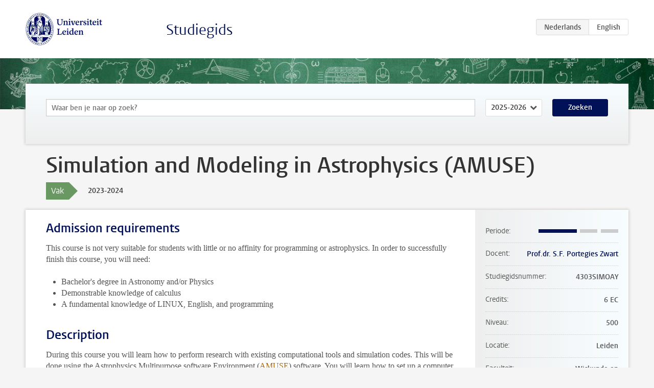

--- FILE ---
content_type: text/html; charset=UTF-8
request_url: https://www.studiegids.universiteitleiden.nl/courses/117612/simulation-and-modeling-in-astrophysics-amuse
body_size: 4860
content:
<!DOCTYPE html>
<html lang="nl">
<head>
    <meta charset="utf-8">
    <meta name="viewport" content="width=device-width, initial-scale=1, maximum-scale=1">
    <meta http-equiv="X-UA-Compatible" content="IE=edge" />
    <title>Simulation and Modeling in Astrophysics (AMUSE), 2023-2024 - Studiegids - Universiteit Leiden</title>

    <!-- icons -->
    <link rel="shortcut icon" href="https://www.universiteitleiden.nl/design-1.0/assets/icons/favicon.ico" />
    <link rel="icon" type="image/png" sizes="32x32" href="https://www.universiteitleiden.nl/design-1.0/assets/icons/icon-32px.png" />
    <link rel="icon" type="image/png" sizes="96x96" href="https://www.universiteitleiden.nl/design-1.0/assets/icons/icon-96px.png" />
    <link rel="icon" type="image/png" sizes="195x195" href="https://www.universiteitleiden.nl/design-1.0/assets/icons/icon-195px.png" />

    <link rel="apple-touch-icon" href="https://www.universiteitleiden.nl/design-1.0/assets/icons/icon-120px.png" /> <!-- iPhone retina -->
    <link rel="apple-touch-icon" sizes="180x180" href="https://www.universiteitleiden.nl/design-1.0/assets/icons/icon-180px.png" /> <!-- iPhone 6 plus -->
    <link rel="apple-touch-icon" sizes="152x152" href="https://www.universiteitleiden.nl/design-1.0/assets/icons/icon-152px.png" /> <!-- iPad retina -->
    <link rel="apple-touch-icon" sizes="167x167" href="https://www.universiteitleiden.nl/design-1.0/assets/icons/icon-167px.png" /> <!-- iPad pro -->

    <link rel="stylesheet" href="https://www.universiteitleiden.nl/design-1.0/css/ul2common/screen.css">
    <link rel="stylesheet" href="/css/screen.css" />
</head>
<body class="prospectus course">
<script> document.body.className += ' js'; </script>


<div class="header-container">
    <header class="wrapper clearfix">
        <p class="logo">
            <a href="https://www.studiegids.universiteitleiden.nl">
                <img width="151" height="64" src="https://www.universiteitleiden.nl/design-1.0/assets/images/zegel.png" alt="Universiteit Leiden"/>
            </a>
        </p>
        <p class="site-name"><a href="https://www.studiegids.universiteitleiden.nl">Studiegids</a></p>
        <div class="language-btn-group">
                        <span class="btn active">
                <abbr title="Nederlands">nl</abbr>
            </span>
                                <a href="https://www.studiegids.universiteitleiden.nl/en/courses/117612/simulation-and-modeling-in-astrophysics-amuse" class="btn">
                <abbr title="English">en</abbr>
            </a>
            </div>    </header>
</div>

<div class="hero" data-bgset="/img/hero-435w.jpg 435w, /img/hero-786w.jpg 786w, /img/hero-1440w.jpg 1440w, /img/hero-2200w.jpg 2200w"></div>


    <div class="search-container">
    <form action="https://www.studiegids.universiteitleiden.nl/search" class="search-form wrapper">
        <input type="hidden" name="for" value="courses" />
        <div class="search">
            <!-- <label class="select">
    <span>Zoek naar</span>
    <select name="for">
                    <option value="courses">Vakken</option>
                    <option value="programmes">Opleidingen</option>
            </select>
</label> -->
            <label class="keywords no-label">
    <span>Keywords</span>
    <input type="search" name="q" value="" placeholder="Waar ben je naar op zoek?" autofocus autocomplete="off"/>
</label>            <label class="select no-label">
    <span>Academic year</span>
    <select name="edition">
                    <option>2026-2027</option>
                    <option selected>2025-2026</option>
                    <option>2024-2025</option>
                    <option>2023-2024</option>
                    <option>2022-2023</option>
                    <option>2021-2022</option>
                    <option>2020-2021</option>
                    <option>2019-2020</option>
                    <option>2018-2019</option>
                    <option>2017-2018</option>
                    <option>2016-2017</option>
                    <option>2015-2016</option>
                    <option>2014-2015</option>
                    <option>2013-2014</option>
                    <option>2012-2013</option>
                    <option>2011-2012</option>
                    <option>2010-2011</option>
            </select>
</label>            <button type="submit">Zoeken</button>        </div>
    </form>
</div>



    <div class="main-container">
        <div class="wrapper summary">
            <article class="content">
                <h1>Simulation and Modeling in Astrophysics (AMUSE)</h1>
                <div class="meta">
                    <div class="entity">
                        <span><b>Vak</b></span>
                    </div>
                    <div class="edition">
                        <span>2023-2024</span>
                    </div>
                                    </div>
            </article>
        </div>
        <div class="wrapper main clearfix">

            <article class="content">
                <h2>Admission requirements</h2>

<p>This course is not very suitable for students with little or no affinity for programming or astrophysics. In order to successfully finish this course, you will need:</p>

<ul>
<li><p>Bachelor&#039;s degree in Astronomy and/or Physics</p></li>
<li><p>Demonstrable knowledge of calculus</p></li>
<li><p>A fundamental knowledge of LINUX, English, and programming</p></li>
</ul>


<h2>Description</h2>

<p>During this course you will learn how to perform research with existing computational tools and simulation codes. This will be done using the Astrophysics Multipurpose software Environment (<a href="http://amusecode.org/">AMUSE</a>) software. You will learn how to set up a computer experiment, write the code to carry out the simulations, perform the calculations, collect and analyze the data, and critically assess the results.</p>

<p>Students, in groups of two or three, will work on their joined projects, and report on the results by written report and a presentation.</p>

<p>The final project is chosen in discussion with the teacher from a wide range of topics. From a computational point of view the topic should generally include at least two fundamental physical phenomena:<br>
gravitational dynamics, hydrodynamics, radiative transfer, or stellar astrophysics.</p>

<p>The work will be carried out using AMUSE to perform a number of simulations to study astrophysical phenomena.  The course ends with a presentation and report on the final project.</p>


<h2>Course objectives</h2>

<p>How to perform, judge, select and adapt the proper numerical tools for conducting your own research, and how to validate the work of others.</p>


<h2>Timetable</h2>

<p>See <a href="https://www.student.universiteitleiden.nl/en/study--studying/study/educational-information/schedules/science/astronomy-msc?cd=astronomy-msc&amp;cf=science#tab-2">Astronomy master schedules</a></p>

<p>You will find the timetables for all courses and degree programmes of Leiden University in the tool <a href="https://rooster.universiteitleiden.nl/schedule">MyTimetable</a> (login). Any teaching activities that you have sucessfully registered for in MyStudyMap will automatically be displayed in MyTimeTable. Any timetables that you add manually, will be saved and automatically displayed the next time you sign in.</p>

<p>MyTimetable allows you to integrate your timetable with your calendar apps such as Outlook, Google Calendar, Apple Calendar and other calendar apps on your smartphone. Any timetable changes will be automatically synced with your calendar. If you wish, you can also receive an email notification of the change. You can turn notifications on in ‘Settings’ (after login).</p>

<p>For more information, watch the <a href="https://www.youtube.com/watch?app=desktop&amp;v=jzr7eOCM9OY">video</a> or go the the &#039;help-page&#039; in MyTimetable. Please note: Joint Degree students Leiden/Delft have to merge their two different timetables into one. <a href="https://www.youtube.com/watch?v=5VZxQH3mXXg">This video</a> explains how to do this.</p>


<h2>Mode of instruction</h2>

<ul>
<li><p>Lectures</p></li>
<li><p>Practical classes</p></li>
<li><p>Presentations</p></li>
</ul>


<h2>Assessment method</h2>

<ul>
<li><p>Homework assignments</p></li>
<li><p>Team projects</p></li>
<li><p>Final project presentation</p></li>
</ul>


<h2>Reading list</h2>

<p>Course material is available online via the <a href="https://github.com/spzwart/AMUSE-Tutorial/wiki">git wiki</a>, these include:</p>

<ul>
<li><p><a href="http://amusecode.org/"> AMUSE software</a></p></li>
<li><p><a href="https://amusecode.github.io/">AMUSE Documentation</a></p></li>
<li><p><a href="http://hplgit.github.io/primer.html/doc/pub/half/book.pdf">Introductory Python tutorial</a></p></li>
<li><p>Guidelines and manuals for associated packages used</p></li>
<li><p><a href="https://iopscience.iop.org/book/978-0-7503-1320-9"> Astrophysical Recipes: The art of AMUSE</a> by S. Portegies Zwart, S. McMillan</p></li>
</ul>


<h2>Registration</h2>

<p>From the academic year 2022-2023 on every student has to register for courses with the new enrollment tool MyStudyMap. There are two registration periods per year: registration for the fall semester opens in July and registration for the spring semester opens in December. Please see <a href="https://www.student.universiteitleiden.nl/en/administrative-matters/registration--de-registration/course-and-exam-enrolment/course-and-exam-enrolment/science/astronomy-msc?cf=science&amp;cd=astronomy-msc#tab-2">this page</a> for more information.</p>

<p>Please note that it is compulsory to both preregister and confirm your participation for every exam and retake. Not being registered for a course means that you are not allowed to participate in the final exam of the course. Confirming your exam participation is possible until ten days before the exam.</p>

<p>Extensive  FAQ&#039;s on MyStudymap can be found <a href="https://studentuniversiteitleiden.screenstepslive.com/a/1490971-all-about-planning-and-enrollments">here</a>.</p>


<h2>Contact</h2>

<p>Lecturer: <a href="https://www.universiteitleiden.nl/en/staffmembers/simon-portegies-zwart"> Prof.dr. S.F. (Simon) Portegies Zwart</a></p>


<h2>Remarks</h2>

<p>The course starts with a test on basic knowledge and skills essential for successfully finishing the course. The result of this test will be used to judge the suitability of the candidate for the course, and may result in an advice to the student to stop the course work.</p>

<p><strong>Topics</strong></p>

<ul>
<li><p>AMUSE in general</p></li>
<li><p>Gravitational dynamics</p></li>
<li><p>Stellar evolution</p></li>
<li><p>Hydrodynamics</p></li>
<li><p>Code coupling strategies</p></li>
<li><p>Project management</p></li>
<li><p>Visualization</p></li>
<li><p>Presentation and reporting</p></li>
<li><p>Algorithms</p></li>
<li><p>Python</p></li>
<li><p>Software sustainability</p></li>
<li><p>High-performance computing</p></li>
</ul>

<p><strong>Soft skills</strong><br>
In this course, students will be trained in the following behavior-oriented skills:</p>

<ul>
<li><p>Problem solving (recognizing and analyzing problems, solution-oriented thinking)</p></li>
<li><p>Analytical skills (analytical thinking, abstraction)</p></li>
<li><p>Critical assessment (asking questions, assumption validation)</p></li>
<li><p>Creativity (resourcefulness, lateral thinking)</p></li>
<li><p>Collaboration (extreme programming, joined research)</p></li>
<li><p>Management of their own research endeavor</p></li>
</ul>

<p><strong>Brightspace and Git</strong>
<a href="https://brightspace.universiteitleiden.nl/">Brightspace</a> will be used to communicate with students. But to share lecture slides, homework assignments, or any extra materials, we will be using git.</p>

            </article>

            <aside>
                <dl>
                    <dt>Periode</dt>
                    <dd class="has-block-lines"><div class="block-lines"><span class="block block-1 block-on"></span><span class="block block-2 block-on"></span><span class="block block-3 block-off"></span><span class="block block-4 block-off"></span></div></dd>
                                            <dt>Docent</dt>
                                                    <dd><a href="https://www.universiteitleiden.nl/medewerkers/simon-portegies-zwart">Prof.dr. S.F. Portegies Zwart</a></dd>
                                                                                    <dt>Studiegidsnummer</dt>
                    <dd>4303SIMOAY</dd>
                                                            <dt>Credits</dt>
                    <dd>6 EC</dd>
                                                            <dt>Niveau</dt>
                    <dd>500</dd>
                                                            <dt>Locatie</dt>
                    <dd>Leiden</dd>
                                                                                <dt>Faculteit</dt>
                    <dd>Wiskunde en Natuurwetenschappen</dd>
                                                            <dt>Brightspace</dt>
                    <dd>Ja</dd>
                                    </dl>

                                    <h2>Maakt deel uit van</h2>
                    <ul class="link-list">
                                                    <li>
                                <a href="https://www.studiegids.universiteitleiden.nl/studies/9529/astronomy">
                                    <strong>Astronomy</strong>
                                    <span class="meta">Master</span>
                                </a>
                            </li>
                                                    <li>
                                <a href="https://www.studiegids.universiteitleiden.nl/studies/9536/astronomy-research">
                                    <strong>Astronomy Research</strong>
                                    <span class="meta">Master</span>
                                </a>
                            </li>
                                                    <li>
                                <a href="https://www.studiegids.universiteitleiden.nl/studies/9530/astronomy-and-business-studies">
                                    <strong>Astronomy and Business Studies</strong>
                                    <span class="meta">Master</span>
                                </a>
                            </li>
                                                    <li>
                                <a href="https://www.studiegids.universiteitleiden.nl/studies/9531/astronomy-and-cosmology">
                                    <strong>Astronomy and Cosmology</strong>
                                    <span class="meta">Master</span>
                                </a>
                            </li>
                                                    <li>
                                <a href="https://www.studiegids.universiteitleiden.nl/studies/9532/astronomy-and-data-science">
                                    <strong>Astronomy and Data Science</strong>
                                    <span class="meta">Master</span>
                                </a>
                            </li>
                                                    <li>
                                <a href="https://www.studiegids.universiteitleiden.nl/studies/9533/astronomy-and-education">
                                    <strong>Astronomy and Education</strong>
                                    <span class="meta">Master</span>
                                </a>
                            </li>
                                                    <li>
                                <a href="https://www.studiegids.universiteitleiden.nl/studies/9534/astronomy-and-instrumentation">
                                    <strong>Astronomy and Instrumentation</strong>
                                    <span class="meta">Master</span>
                                </a>
                            </li>
                                                    <li>
                                <a href="https://www.studiegids.universiteitleiden.nl/studies/9535/astronomy-and-science-communication-and-society">
                                    <strong>Astronomy and Science Communication and Society</strong>
                                    <span class="meta">Master</span>
                                </a>
                            </li>
                                                    <li>
                                <a href="https://www.studiegids.universiteitleiden.nl/studies/9583/physics-research-in-physics-cosmology">
                                    <strong>Physics: Research in Physics, Cosmology</strong>
                                    <span class="meta">Master</span>
                                </a>
                            </li>
                                            </ul>
                
                
                                <h2>Beschikbaar als</h2>
                <dl>
                                            <dt>A-la-Carte en Aanschuifonderwijs</dt>
                        <dd>Ja</dd>
                                            <dt>Avondonderwijs</dt>
                        <dd>Nee</dd>
                                            <dt>Contractonderwijs</dt>
                        <dd>Ja</dd>
                                            <dt>Exchange / Study Abroad</dt>
                        <dd>Ja</dd>
                                            <dt>Honours Class</dt>
                        <dd>Nee</dd>
                                            <dt>Keuzevak</dt>
                        <dd>Ja</dd>
                                    </dl>
                
                                    <h2>Studielast (168u)</h2>
                    <dl>
                                                    <dt class="depth-0">Colleges</dt>
                            <dd class="depth-0">
                                                                    0u
                                                            </dd>
                                                    <dt class="depth-1">Hoorcollege</dt>
                            <dd class="depth-1">
                                                                    0u
                                                            </dd>
                                                    <dt class="depth-1">Werkcollege</dt>
                            <dd class="depth-1">
                                                                    0u
                                                            </dd>
                                                    <dt class="depth-0">Practica</dt>
                            <dd class="depth-0">
                                                                    0u
                                                            </dd>
                                                    <dt class="depth-0">Studiebegeleiding</dt>
                            <dd class="depth-0">
                                                                    0u
                                                            </dd>
                                                    <dt class="depth-0">Toetsing</dt>
                            <dd class="depth-0">
                                                                    0u
                                                            </dd>
                                                    <dt class="depth-1">Paper</dt>
                            <dd class="depth-1">
                                                                    0u
                                                            </dd>
                                                    <dt class="depth-1">(Schriftelijk) Tentamen</dt>
                            <dd class="depth-1">
                                                                    0u
                                                            </dd>
                                                    <dt class="depth-1">Overige toetsvormen</dt>
                            <dd class="depth-1">
                                                                    0u
                                                            </dd>
                                                    <dt class="depth-0">Zelfstudie</dt>
                            <dd class="depth-0">
                                                                    0u
                                                            </dd>
                                                    <dt class="depth-0">Overig</dt>
                            <dd class="depth-0">
                                                                    168u
                                                            </dd>
                                            </dl>
                            </aside>

        </div>
    </div>


<div class="footer-container">
    <footer class="wrapper">
        <p><a href="https://www.student.universiteitleiden.nl/">Studentenwebsite</a> — <a href="https://www.organisatiegids.universiteitleiden.nl/reglementen/algemeen/privacyverklaringen">Privacy</a> — <a href="/contact">Contact</a></p>

    </footer>
</div>

<script async defer src="/js/ul2.js" data-main="/js/ul2common/main.js"></script>
<script async defer src="/js/prospectus.js"></script>

    <script async src="https://www.googletagmanager.com/gtag/js?id=UA-874564-27"></script>
    <script>
        window.dataLayer = window.dataLayer || [];
        function gtag(){dataLayer.push(arguments);}
        gtag('js', new Date());
        gtag('config', 'UA-874564-27', {'anonymize_ip':true});
    </script>

</body>
</html>
